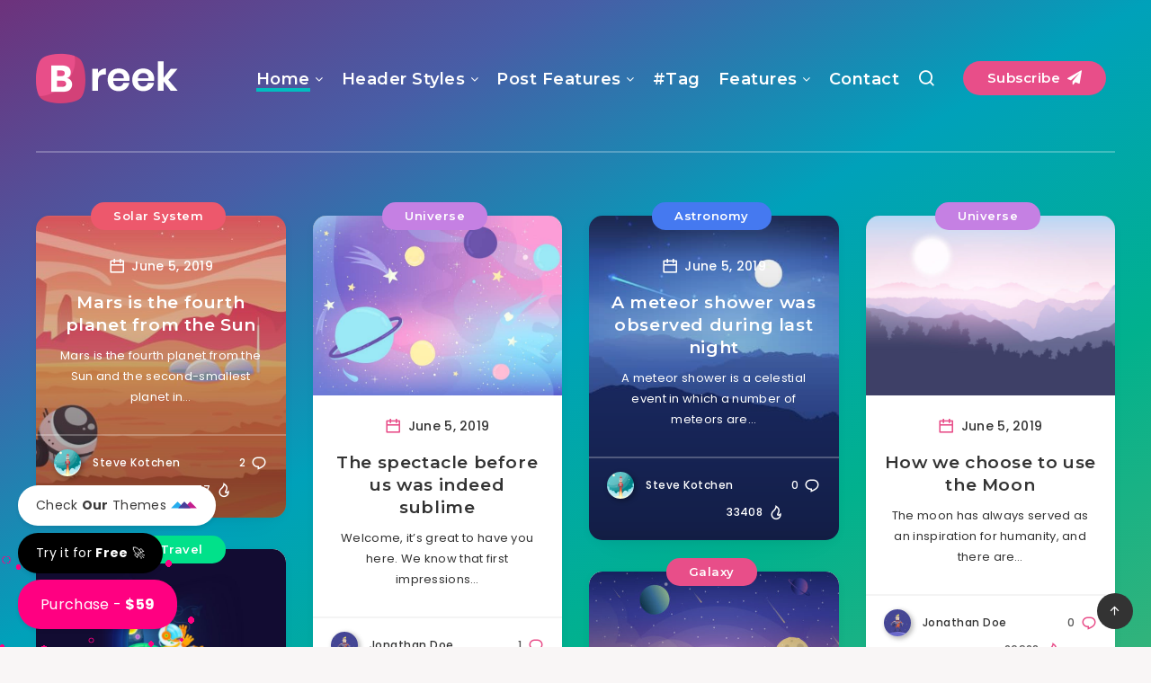

--- FILE ---
content_type: application/javascript
request_url: https://estudiopatagon.com/global-assets/wp-tracking.js
body_size: 731
content:
// Google Tag Manager
(function(w,d,s,l,i){w[l]=w[l]||[];w[l].push({'gtm.start':
new Date().getTime(),event:'gtm.js'});var f=d.getElementsByTagName(s)[0],
j=d.createElement(s),dl=l!='dataLayer'?'&l='+l:'';j.async=true;j.src=
'https://www.googletagmanager.com/gtm.js?id='+i+dl;f.parentNode.insertBefore(j,f);
})(window,document,'script','dataLayer','GTM-M3KF5G9X');
// Meta Pixel Code
!function(f,b,e,v,n,t,s)
{if(f.fbq)return;n=f.fbq=function(){n.callMethod?
n.callMethod.apply(n,arguments):n.queue.push(arguments)};
if(!f._fbq)f._fbq=n;n.push=n;n.loaded=!0;n.version='2.0';
n.queue=[];t=b.createElement(e);t.async=!0;
t.src=v;s=b.getElementsByTagName(e)[0];
s.parentNode.insertBefore(t,s)}(window, document,'script',
'https://connect.facebook.net/en_US/fbevents.js');
fbq('init', '765992762948956');
fbq('track', 'PageView');
// Reddit Pixel
// !function(w,d){if(!w.rdt){var p=w.rdt=function(){p.sendEvent?p.sendEvent.apply(p,arguments):p.callQueue.push(arguments)};p.callQueue=[];var t=d.createElement("script");t.src="https://www.redditstatic.com/ads/pixel.js",t.async=!0;var s=d.getElementsByTagName("script")[0];s.parentNode.insertBefore(t,s)}}(window,document);rdt('init','a2_hhey4shrgwfv');rdt('track', 'PageVisit');
// Events
const url_params = new URLSearchParams(window.location.search);
const utm_source = url_params.get('utm_source');
document.addEventListener('DOMContentLoaded', function() {
    var buttons = document.querySelectorAll(".ep-add-to-cart");
    buttons.forEach(function(btn) {
        btn.addEventListener("click", function() {
            var product = btn.getAttribute("data-product") || "unknown";
            window.dataLayer = window.dataLayer || [];
            window.dataLayer.push({
                'event': 'add_to_cart',
                'product_name': product
            });      
            if (typeof fbq !== 'undefined') {
                fbq('track', 'AddToCart', {
                    content_name: product
                });
            }
            if( typeof rdt !== 'undefined' ){
                rdt('track', 'AddToCart', {
                    conversion_id: 'purchase-' + product
                });
            }
        });
    });
});